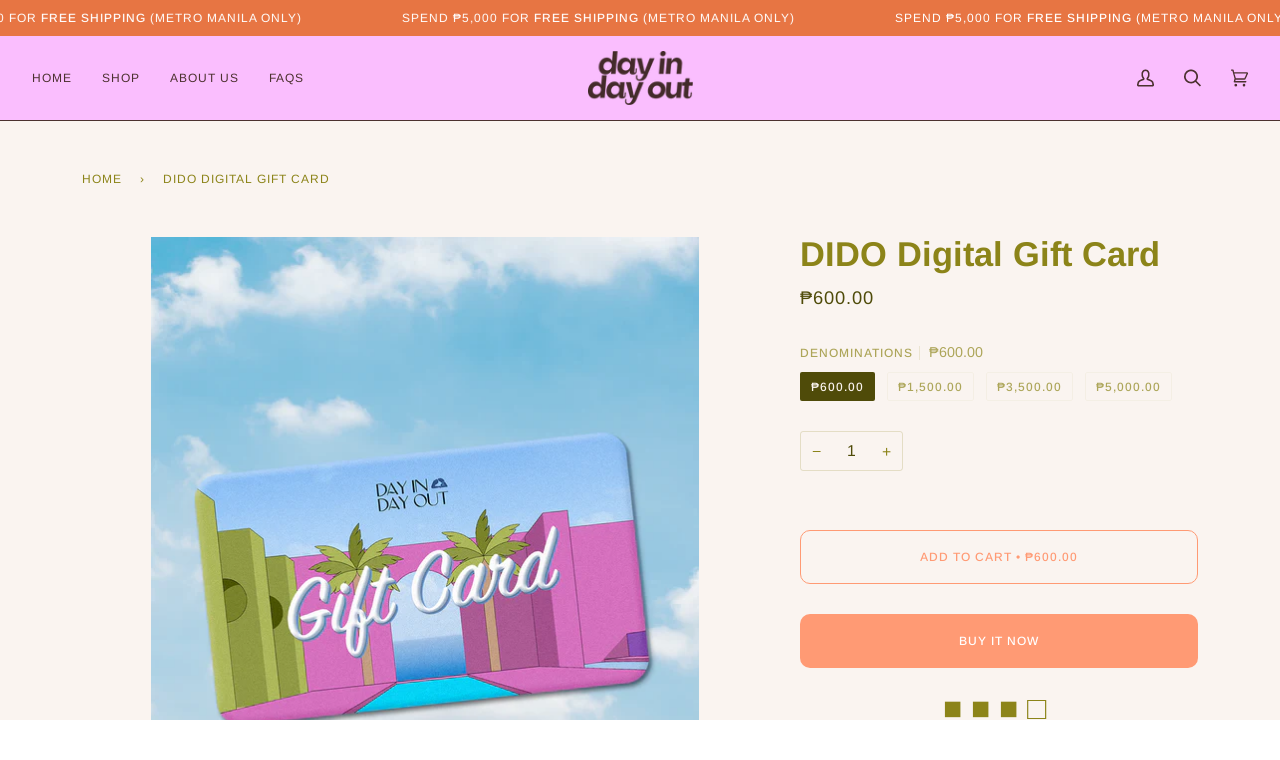

--- FILE ---
content_type: text/css
request_url: https://dayindayout.fit/cdn/shop/t/9/assets/font-settings.css?v=53289929429107357101768550391
body_size: -352
content:
@font-face{font-family:Arimo;font-weight:700;font-style:normal;font-display:swap;src:url(//dayindayout.fit/cdn/fonts/arimo/arimo_n7.1d2d0638e6a1228d86beb0e10006e3280ccb2d04.woff2) format("woff2"),url(//dayindayout.fit/cdn/fonts/arimo/arimo_n7.f4b9139e8eac4a17b38b8707044c20f54c3be479.woff) format("woff")}@font-face{font-family:Arimo;font-weight:400;font-style:normal;font-display:swap;src:url(//dayindayout.fit/cdn/fonts/arimo/arimo_n4.a7efb558ca22d2002248bbe6f302a98edee38e35.woff2) format("woff2"),url(//dayindayout.fit/cdn/fonts/arimo/arimo_n4.0da809f7d1d5ede2a73be7094ac00741efdb6387.woff) format("woff")}@font-face{font-family:Arimo;font-weight:400;font-style:normal;font-display:swap;src:url(//dayindayout.fit/cdn/fonts/arimo/arimo_n4.a7efb558ca22d2002248bbe6f302a98edee38e35.woff2) format("woff2"),url(//dayindayout.fit/cdn/fonts/arimo/arimo_n4.0da809f7d1d5ede2a73be7094ac00741efdb6387.woff) format("woff")}@font-face{font-family:Arimo;font-weight:500;font-style:normal;font-display:swap;src:url(//dayindayout.fit/cdn/fonts/arimo/arimo_n5.a6cc016de05b75be63cb193704728ed8065f04bb.woff2) format("woff2"),url(//dayindayout.fit/cdn/fonts/arimo/arimo_n5.e0d510a292c8c9059b1fcf519004ca9d3a6015a2.woff) format("woff")}@font-face{font-family:Arimo;font-weight:500;font-style:normal;font-display:swap;src:url(//dayindayout.fit/cdn/fonts/arimo/arimo_n5.a6cc016de05b75be63cb193704728ed8065f04bb.woff2) format("woff2"),url(//dayindayout.fit/cdn/fonts/arimo/arimo_n5.e0d510a292c8c9059b1fcf519004ca9d3a6015a2.woff) format("woff")}@font-face{font-family:Arimo;font-weight:400;font-style:italic;font-display:swap;src:url(//dayindayout.fit/cdn/fonts/arimo/arimo_i4.438ddb21a1b98c7230698d70dc1a21df235701b2.woff2) format("woff2"),url(//dayindayout.fit/cdn/fonts/arimo/arimo_i4.0e1908a0dc1ec32fabb5a03a0c9ee2083f82e3d7.woff) format("woff")}@font-face{font-family:Arimo;font-weight:500;font-style:italic;font-display:swap;src:url(//dayindayout.fit/cdn/fonts/arimo/arimo_i5.a806517aa5a0c593e91c792dd4fac9058aa28b46.woff2) format("woff2"),url(//dayindayout.fit/cdn/fonts/arimo/arimo_i5.26346f286c55f0f395d449ef144059ac73c3c4b5.woff) format("woff")}
/*# sourceMappingURL=/cdn/shop/t/9/assets/font-settings.css.map?v=53289929429107357101768550391 */
